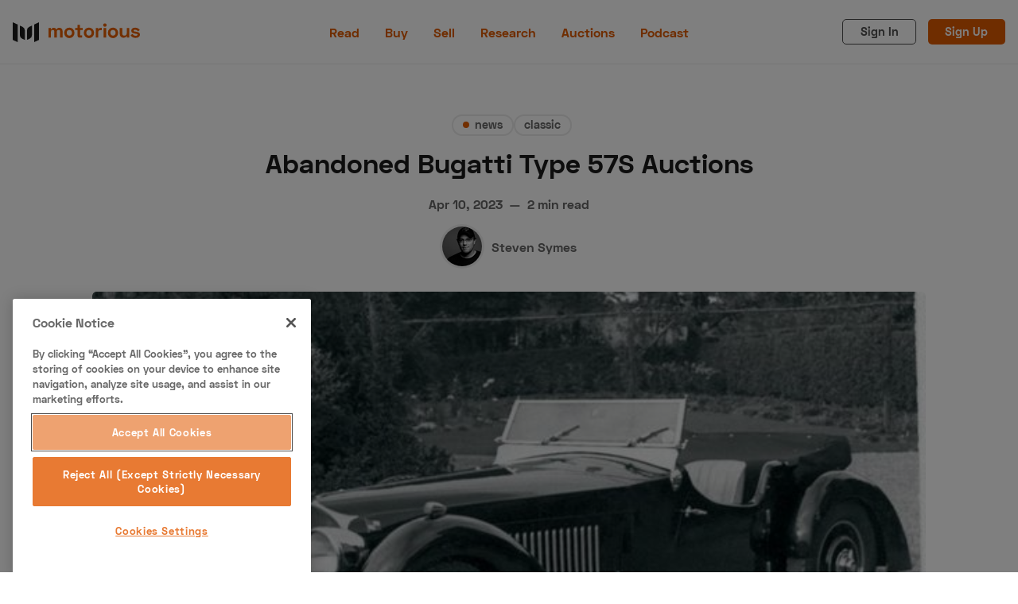

--- FILE ---
content_type: text/html; charset=utf-8
request_url: https://www.motorious.com/articles/news/abandoned-bugatti-type-57s/
body_size: 16836
content:
<!DOCTYPE html>
<html lang="en" data-grid-columns="3" data-color-scheme="light">
  <head>
    <meta charset="utf-8">
    <meta http-equiv="X-UA-Compatible" content="IE=edge">

    <title>Abandoned Bugatti Type 57S Auctions</title>

    <meta name="HandheldFriendly" content="True" />
    <meta name="viewport" content="width=device-width, initial-scale=1.0" />

    <link rel="stylesheet" type="text/css" href="https://www.motorious.com/assets/dist/app.min.css?v=0cfb88e066" />
    

    <!-- Swiftype Site Search metadata + FB Author Linking -->
      <meta property="article:author" content="https://www.facebook.com/" />
      <meta property="og:author" class="swiftype" name="author" data-type="string" content="Steven Symes" />
      <meta class="swiftype" name="published_at" data-type="date" content="Apr 10, 2023" />
      <meta class="swiftype" name="thumbnail" data-type="enum" content="https://www.motorious.com/content/images/2023/04/Abandoned-Bugatti-Type-57S-Auctions.jpg" />
      <meta class="swiftype" name="meta_description" data-type="text" content="This historic vehicle went for big money…" />



    <!--cssential--><style></style><!--/cssential-->

    <script>
  // Basic Config
  let CONFIG = {
    /* Replace it with your domain: ghost_host: 'https://yoursite.domain' */
    GHOST_URL: '', 
    
    /* Settings > Integrations > New Custom Integration. Copy Key. Replace GHOST_KEY below. */
    GHOST_KEY: '', 

    /* Search result limit */
    GHOST_SEARCH_LIMIT: 8,

    /* Default view of posts: list/grid. */
    DEFAULT_VIEW_TYPE: 'grid',

    /* Nr of columns for post cards. Possible values 2 or 3. */
    DEFAULT_GRID_COLUMNS: 2,

    /* Default Color Scheme. Values: preference(detects user setting), light, dark. */
    DEFAULT_COLOR_SCHEME: 'light',

    /* Enable lightbox for post images */
    ENABLE_IMAGE_LIGHTBOX: true,

    /* Enable Scroll Top Button */
    ENABLE_SCROLL_TO_TOP: true,

    /* Enable filter feature on homepage */
    ENABLE_FILTER: true,

    /* Enable hyphens */
    ENABLE_HYPHENS: false,

    /* Enable PWA - Progressive Web App */
    ENABLE_PWA: false,

    /* Enable Sticky Header */
    ENABLE_STICKY_HEADER: false,

    /* Replace 'biron-demo' with your disqus account shortname */
    DISQUS_SHORTNAME: 'biron-demo',

    /* To use Cove, replace the below id with your cove publication id*/
    COVE_ID: '9a56f94608ec8169ab6bb801d004f591',

    ENABLE_FUSE: true
  }
</script>

    <script>
  // Dark/Light Theme Handling
  let preferredTheme; 
  if (CONFIG.DEFAULT_COLOR_SCHEME === 'preference') {
    const preferredColorScheme = 
    ( window.matchMedia 
      && window.matchMedia('(prefers-color-scheme: dark)').matches
    ) 
    ? 'dark' 
    : 'light'
    preferredTheme = localStorage.getItem('USER_COLOR_SCHEME') || preferredColorScheme;
  } else {
    preferredTheme = localStorage.getItem('USER_COLOR_SCHEME') || CONFIG.DEFAULT_COLOR_SCHEME;
  }
  document.documentElement.setAttribute('data-color-scheme', preferredTheme);

  // Grid/List View Handling
  let preferredView = localStorage.getItem('USER_VIEW_TYPE') || CONFIG.DEFAULT_VIEW_TYPE;
  document.documentElement.setAttribute('data-view-type', preferredView);

  // Grid columns setting
  document.documentElement.setAttribute('data-grid-columns', CONFIG.DEFAULT_GRID_COLUMNS);

  // =========================
  // Set Hyphens property
  // =========================
  const root = document.documentElement;
  if (CONFIG.ENABLE_HYPHENS) {
    root.style.setProperty('--global-hyphens', 'auto')
  }

  // =========================
  // Set Hyphens property
  // =========================
  if (CONFIG.ENABLE_STICKY_HEADER) {
    //root.style.setProperty('--global-header-position', 'sticky');
    document.documentElement.setAttribute('data-header', 'sticky');
  }
  
  // Global values needed
  const GLOBAL = {
    CURRENT_PAGE: parseInt(''),
    NEXT_PAGE: parseInt(''),
    NEXT_PAGE_LINK: '',
    MAX_PAGES: parseInt(''), 
    LAST_PAGE: `` === `` ? true : false,
    POSTS_PER_PAGE: parseInt('12'),
    ADD_BOOKMARK_MSG: `Saved!`,
    REMOVE_BOOKMARK_MSG: `Removed!`,
    API: ''
  }
</script>
    <meta name="description" content="This historic vehicle went for big money…">
    <link rel="icon" href="https://www.motorious.com/content/images/2022/12/favicon.ico" type="image/x-icon">
    <link rel="canonical" href="https://www.motorious.com/articles/news/abandoned-bugatti-type-57s/">
    <meta name="referrer" content="no-referrer-when-downgrade">
    
    <meta property="og:site_name" content="Motorious">
    <meta property="og:type" content="article">
    <meta property="og:title" content="Abandoned Bugatti Type 57S Auctions">
    <meta property="og:description" content="This historic vehicle went for big money…">
    <meta property="og:url" content="https://www.motorious.com/articles/news/abandoned-bugatti-type-57s/">
    <meta property="og:image" content="https://www.motorious.com/content/images/size/w1200/2023/04/Abandoned-Bugatti-Type-57S-Auctions.jpg">
    <meta property="article:published_time" content="2023-04-10T15:00:13.000Z">
    <meta property="article:modified_time" content="2023-04-10T15:00:13.000Z">
    <meta property="article:tag" content="news">
    <meta property="article:tag" content="classic">
    <meta property="article:tag" content="Europe">
    <meta property="article:tag" content="newsletter">
    
    <meta property="article:publisher" content="https://www.facebook.com/motoriousdotcom/">
    <meta name="twitter:card" content="summary_large_image">
    <meta name="twitter:title" content="Abandoned Bugatti Type 57S Auctions">
    <meta name="twitter:description" content="This historic vehicle went for big money…">
    <meta name="twitter:url" content="https://www.motorious.com/articles/news/abandoned-bugatti-type-57s/">
    <meta name="twitter:image" content="https://www.motorious.com/content/images/size/w1200/2023/04/Abandoned-Bugatti-Type-57S-Auctions.jpg">
    <meta name="twitter:label1" content="Written by">
    <meta name="twitter:data1" content="Steven Symes">
    <meta name="twitter:label2" content="Filed under">
    <meta name="twitter:data2" content="news, classic, Europe, newsletter">
    <meta name="twitter:site" content="@motorious_com">
    <meta property="og:image:width" content="1200">
    <meta property="og:image:height" content="675">
    
    <script type="application/ld+json">
{
    "@context": "https://schema.org",
    "@type": "Article",
    "publisher": {
        "@type": "Organization",
        "name": "Motorious",
        "url": "https://www.motorious.com/",
        "logo": {
            "@type": "ImageObject",
            "url": "https://www.motorious.com/content/images/2020/02/m-logo-black-and-ornage-1.png"
        }
    },
    "author": {
        "@type": "Person",
        "name": "Steven Symes",
        "image": {
            "@type": "ImageObject",
            "url": "https://www.motorious.com/content/images/2020/02/_MG_9310_2.jpg",
            "width": 750,
            "height": 750
        },
        "url": "https://www.motorious.com/author/steven/",
        "sameAs": []
    },
    "headline": "Abandoned Bugatti Type 57S Auctions",
    "url": "https://www.motorious.com/articles/news/abandoned-bugatti-type-57s/",
    "datePublished": "2023-04-10T15:00:13.000Z",
    "dateModified": "2023-04-10T15:00:13.000Z",
    "image": {
        "@type": "ImageObject",
        "url": "https://www.motorious.com/content/images/size/w1200/2023/04/Abandoned-Bugatti-Type-57S-Auctions.jpg",
        "width": 1200,
        "height": 675
    },
    "keywords": "news, classic, Europe, newsletter",
    "description": "This historic vehicle went for big money…",
    "mainEntityOfPage": "https://www.motorious.com/articles/news/abandoned-bugatti-type-57s/"
}
    </script>

    <meta name="generator" content="Ghost 6.13">
    <link rel="alternate" type="application/rss+xml" title="Motorious" href="https://www.motorious.com/rss/">
    <script defer src="https://cdn.jsdelivr.net/ghost/portal@~2.56/umd/portal.min.js" data-i18n="true" data-ghost="https://www.motorious.com/" data-key="b234dd07aed1b4ea4182bd25e1" data-api="https://motorious.ghost.io/ghost/api/content/" data-locale="en" crossorigin="anonymous"></script><style id="gh-members-styles">.gh-post-upgrade-cta-content,
.gh-post-upgrade-cta {
    display: flex;
    flex-direction: column;
    align-items: center;
    font-family: -apple-system, BlinkMacSystemFont, 'Segoe UI', Roboto, Oxygen, Ubuntu, Cantarell, 'Open Sans', 'Helvetica Neue', sans-serif;
    text-align: center;
    width: 100%;
    color: #ffffff;
    font-size: 16px;
}

.gh-post-upgrade-cta-content {
    border-radius: 8px;
    padding: 40px 4vw;
}

.gh-post-upgrade-cta h2 {
    color: #ffffff;
    font-size: 28px;
    letter-spacing: -0.2px;
    margin: 0;
    padding: 0;
}

.gh-post-upgrade-cta p {
    margin: 20px 0 0;
    padding: 0;
}

.gh-post-upgrade-cta small {
    font-size: 16px;
    letter-spacing: -0.2px;
}

.gh-post-upgrade-cta a {
    color: #ffffff;
    cursor: pointer;
    font-weight: 500;
    box-shadow: none;
    text-decoration: underline;
}

.gh-post-upgrade-cta a:hover {
    color: #ffffff;
    opacity: 0.8;
    box-shadow: none;
    text-decoration: underline;
}

.gh-post-upgrade-cta a.gh-btn {
    display: block;
    background: #ffffff;
    text-decoration: none;
    margin: 28px 0 0;
    padding: 8px 18px;
    border-radius: 4px;
    font-size: 16px;
    font-weight: 600;
}

.gh-post-upgrade-cta a.gh-btn:hover {
    opacity: 0.92;
}</style>
    <script defer src="https://cdn.jsdelivr.net/ghost/sodo-search@~1.8/umd/sodo-search.min.js" data-key="b234dd07aed1b4ea4182bd25e1" data-styles="https://cdn.jsdelivr.net/ghost/sodo-search@~1.8/umd/main.css" data-sodo-search="https://motorious.ghost.io/" data-locale="en" crossorigin="anonymous"></script>
    
    <link href="https://www.motorious.com/webmentions/receive/" rel="webmention">
    <script defer src="/public/cards.min.js?v=0cfb88e066"></script>
    <link rel="stylesheet" type="text/css" href="/public/cards.min.css?v=0cfb88e066">
    <script defer src="/public/member-attribution.min.js?v=0cfb88e066"></script>
    <script defer src="/public/ghost-stats.min.js?v=0cfb88e066" data-stringify-payload="false" data-datasource="analytics_events" data-storage="localStorage" data-host="https://www.motorious.com/.ghost/analytics/api/v1/page_hit"  tb_site_uuid="62cf4eaa-3504-4d7c-bf19-95873eb32115" tb_post_uuid="26781ffa-b2c1-4d05-9895-2647542a50b5" tb_post_type="post" tb_member_uuid="undefined" tb_member_status="undefined"></script><style>:root {--ghost-accent-color: #15171A;}</style>
    <!-- CookiePro Cookies Consent Notice start for www.motorious.com -->
<script type="text/javascript" src="https://cookie-cdn.cookiepro.com/consent/019012e1-174b-7b27-acfa-ae2c603b7f8f/OtAutoBlock.js" ></script>
<script src="https://cookie-cdn.cookiepro.com/scripttemplates/otSDKStub.js"  type="text/javascript" charset="UTF-8" data-domain-script="019012e1-174b-7b27-acfa-ae2c603b7f8f" ></script>
<script type="text/javascript">
function OptanonWrapper() { }
</script>
<!-- CookiePro Cookies Consent Notice end for www.motorious.com -->

<!-- Old key GTM-5BWLBW8 -->
<!-- Google Tag Manager -->
<script>(function(w,d,s,l,i){w[l]=w[l]||[];w[l].push({'gtm.start':
new Date().getTime(),event:'gtm.js'});var f=d.getElementsByTagName(s)[0],
j=d.createElement(s),dl=l!='dataLayer'?'&l='+l:'';j.async=true;j.src=
'https://www.googletagmanager.com/gtm.js?id='+i+dl;f.parentNode.insertBefore(j,f);
})(window,document,'script','dataLayer','GTM-N8J7KGN');</script>
<!-- End Google Tag Manager -->

<script async src="//www.ezojs.com/ezoic/sa.min.js"></script> <script> window.ezstandalone = window.ezstandalone || {}; ezstandalone.cmd = ezstandalone.cmd || []; </script>

<!-- Additional Schema.org Script -->
<script type="application/ld+json">
  {
  "@context": "http://schema.org",
  "@type": "Organization",
  "name": "Motorious",
  "alternateName": "MTRS",
  "url": "https://www.motorious.com/",
  "sameAs": [
  "https://www.wikidata.org/wiki/Q85538129",
  "https://en.wikipedia.org/wiki/Motorious",
  "https://www.instagram.com/motorious_com/",
  "https://www.facebook.com/motoriousdotcom/",
  "https://www.pinterest.com/Motoriousdotcom",
  "https://twitter.com/motorious_com",
  "https://www.youtube.com/c/motorious"
  ]
  }
  }
</script>
<!-- End Schema.org Script -->

<!-- <script src="//integrator.swipetospin.com" defer="defer"></script> -->

<meta property="fb:pages" content="257349577681419" />

<!-- <script data-ad-client="ca-pub-1161552778233091" async src="https://pagead2.googlesyndication.com/pagead/js/adsbygoogle.js"></script>
This is the old adsense code
-->
<!-- <script async src="https://cdn.fuseplatform.net/publift/tags/2/2045/fuse.js"></script>
-->

<meta name="p:domain_verify" content="ebaa5736f26d17b3af70f7d5c4ec22ce"/>

<meta name="robots" content="max-image-preview:large">

<!-- Outbrain Widget 
<script type="text/javascript" async="async" src="//widgets.outbrain.com/outbrain.js"></script>
-->

<script async src="https://cdn.ampproject.org/amp-story-player-v0.js"></script>
<link href="https://cdn.ampproject.org/amp-story-player-v0.css" rel="stylesheet" type="text/css">


<script>
    const featuredDealer = 
        {
            "dealer_id": "articles/features-3/motorious-featured-auction-the-branson-auction/",
            "motorious_inventory": "https://www.bransonauction.com/vehicles?utm_source=motorious&utm_medium=featured_dealer",
            "dealer_website": "https://www.bransonauction.com/"
        }
</script>

<meta property="fb:app_id" content="1597791240386881" />
<meta property="fb:admins" content="100025440976619"/>

<script src="//rum-static.pingdom.net/pa-5cc2fa70e9894000160000a5.js" async></script>
  </head>
  <body class="post-template tag-news tag-classic tag-europe tag-newsletter">
      <header class="header">
  <div class="container">
    <div class="row">
      <div class="col-xs col-lg-4 header__left flex items-center">
        <a class="header__brand" href="https://www.motorious.com">
          <svg xmlns="http://www.w3.org/2000/svg" viewBox="0 0 338.23 53"><g fill="#1a1a1a"><path d="m13 53-13-6v-47l13 6z"/><path d="m57 53 13-6v-47l-13 6z"/><path d="m32 47-7.19-3.32a10 10 0 0 1 -5.81-9.08v-25.6l7.19 3.32a10 10 0 0 1 5.81 9.08zm6 0 7.19-3.32a10 10 0 0 0 5.81-9.08v-25.6l-7.19 3.32a10 10 0 0 0 -5.81 9.08z"/></g><path d="m101.57 15.15v3.85h.73a6.87 6.87 0 0 1 6.81-4.26 7.12 7.12 0 0 1 6.89 4.37h.73c1.14-2.4 3.23-4.37 7.33-4.37 4.74 0 8.53 3.59 8.53 8.94v17.32h-6.59v-16.8c0-2.39-1.72-3.74-4.21-3.74-2.71 0-4.68 1.56-4.68 4.78v15.76h-6.56v-16.8c0-2.39-1.71-3.74-4.21-3.74-2.7 0-4.68 1.56-4.68 4.78v15.76h-6.54v-25.85zm48.88-.72a13.14 13.14 0 0 1 13.55 13.62 13.52 13.52 0 1 1 -27 0 13.14 13.14 0 0 1 13.45-13.62zm0 21.21c4.16 0 7-3 7-7.59s-2.81-7.59-7-7.59-7 3-7 7.59 2.84 7.59 7 7.59zm21.89-20.49v-8h6.55v8h7.11v5.73h-7.07v12.79c0 1 .52 1.56 1.46 1.56h4.16v5.77h-7.07a4.89 4.89 0 0 1 -5.1-5v-15.12h-6.55v-5.73zm30.21-.72a13.14 13.14 0 0 1 13.52 13.62 13.52 13.52 0 1 1 -27 0 13.14 13.14 0 0 1 13.48-13.62zm0 21.21c4.16 0 7-3 7-7.59s-2.81-7.59-7-7.59-7 3-7 7.59 2.84 7.59 7 7.59zm24.65-16.74h.62c1-2.86 3.18-3.85 6.45-3.85h2.6v6h-3.87c-3.32 0-5.72 1.77-5.72 5.41v14.54h-6.55v-25.85h6.45zm17.8-15.71a4.42 4.42 0 0 1 4.63 4.48 4.63 4.63 0 0 1 -9.25 0 4.41 4.41 0 0 1 4.62-4.48zm3.27 37.81h-6.55v-25.85h6.55zm18.2-26.57a13.14 13.14 0 0 1 13.53 13.62 13.52 13.52 0 1 1 -27 0 13.14 13.14 0 0 1 13.47-13.62zm0 21.21c4.16 0 7-3 7-7.59s-2.81-7.59-7-7.59-7 3-7 7.59 2.84 7.59 7 7.59zm36.82 5.36v-4.21h-.73c-1 2.39-3.43 4.57-8.17 4.57-5.72 0-10-4.1-10-10.81v-15.4h6.55v14.77c0 3.59 2.08 5.72 5.82 5.72 4.22 0 6.45-2.6 6.45-7.17v-13.32h6.55v25.85zm22.1-26.57c5.3 0 9 2.34 12.53 6l-4.73 3.74c-2-2.34-4.58-4.31-8-4.31-2.34 0-3.7 1-3.7 2.54 0 1.87 1.93 2.19 4.63 2.55l.78.11c8.27 1.09 11.34 3.17 11.34 7.9 0 5-4.73 8.74-11.6 8.74a15.19 15.19 0 0 1 -13.47-7.28l5.26-3.28a9.12 9.12 0 0 0 8.37 5c2.55 0 5-1.09 5-3.12s-2.65-2.13-5.46-2.49l-.78-.11c-7.23-1-10.5-3.22-10.5-8s4.34-7.99 10.33-7.99z" fill="#e55e00"/></svg>        </a>
      </div>

      <div class="col-lg-4 header__center center-xs middle-xs flex-1">
          <ul class="nav primary">
      <li class="nav-read nav-current-parent"><a href="https://www.motorious.com/articles/">Read</a></li>
      <li class="nav-buy"><a href="https://buy.motorious.com/vehicles">Buy</a></li>
      <li class="nav-sell"><a href="https://buy.motorious.com/consignment">Sell</a></li>
      <li class="nav-research"><a href="https://www.motorious.com/tag/research/">Research</a></li>
      <li class="nav-auctions"><a href="https://buy.motorious.com/upcomingauctions">Auctions</a></li>
      <li class="nav-podcast"><a href="https://www.spreaker.com/show/motorious-podcast_1">Podcast</a></li>
  </ul>
    

      </div>

      <div class="col-xs col-lg-4 header__right items-center content-end">
        <a class="signin-link" href="#/portal/signin">Sign In</a>
        <a class="signup-link header-cta" href="#/portal/signup">Sign Up</a>
        
        <button class="header__user flex-cc m-l-sm js-member-btn non-member"
          title=" Menu"
          aria-label=" Menu">
          <i class="icon icon-user icon--sm">
  <svg class="icon__svg">
    <use xlink:href="https://www.motorious.com/assets/icons/feather-sprite.svg?v=0cfb88e066#user"></use>
  </svg>
</i>        </button>
        <div class="user-menu js-user-menu">
  <a class="signup-link" href="#/portal/signup" tabindex="0" title=" Sign up" aria-label=" Sign up">
    <i class="icon icon-arrow-up-right icon--xs">
  <svg class="icon__svg">
    <use xlink:href="https://www.motorious.com/assets/icons/feather-sprite.svg?v=0cfb88e066#arrow-up-right"></use>
  </svg>
</i>Sign up
  </a>
  <a class="signin-link" href="#/portal/signin" tabindex="0" title=" Sign in" aria-label=" Sign in">
    <i class="icon icon-log-in icon--xs">
  <svg class="icon__svg">
    <use xlink:href="https://www.motorious.com/assets/icons/feather-sprite.svg?v=0cfb88e066#log-in"></use>
  </svg>
</i>Sign in
  </a>
</div>
        <button class="header__menu--toggle flex-cc js-menu-toggle" tabindex="0" type="button" title=" Menu"
          aria-label=" Menu">
          <i class="icon icon-menu icon--sm">
  <svg class="icon__svg">
    <use xlink:href="https://www.motorious.com/assets/icons/feather-sprite.svg?v=0cfb88e066#menu"></use>
  </svg>
</i>          <i class="icon icon-x icon--sm">
  <svg class="icon__svg">
    <use xlink:href="https://www.motorious.com/assets/icons/feather-sprite.svg?v=0cfb88e066#x"></use>
  </svg>
</i>        </button>
      </div>
    </div>
  </div>
</header>
      <nav class="menu js-menu">
    <ul class="nav primary">
      <li class="nav-read nav-current-parent"><a href="https://www.motorious.com/articles/">Read</a></li>
      <li class="nav-buy"><a href="https://buy.motorious.com/vehicles">Buy</a></li>
      <li class="nav-sell"><a href="https://buy.motorious.com/consignment">Sell</a></li>
      <li class="nav-research"><a href="https://www.motorious.com/tag/research/">Research</a></li>
      <li class="nav-auctions"><a href="https://buy.motorious.com/upcomingauctions">Auctions</a></li>
      <li class="nav-podcast"><a href="https://www.spreaker.com/show/motorious-podcast_1">Podcast</a></li>
  </ul>
    


      <ul class="nav secondary">
      <li class="nav-about-us"><a href="https://www.motorious.com/about-us/">About Us</a></li>
      <li class="nav-become-a-dealer"><a href="https://speeddigital.com/dealeraccelerate/">Become a Dealer</a></li>
      <li class="nav-speed-digital"><a href="https://speeddigital.com/">Speed Digital</a></li>
      <li class="nav-hagerty-classic-car-insurance"><a href="https://www.hagerty.com/insurance/classic-car-insurance">Hagerty Classic Car Insurance</a></li>
      <li class="nav-terms"><a href="https://www.motorious.com/terms/">Terms</a></li>
      <li class="nav-privacy"><a href="https://www.motorious.com/privacy-policy/">Privacy</a></li>
      <li class="nav-cookies"><a href="https://www.motorious.com/cookies/">Cookies</a></li>
      <li class="nav-advertise"><a href="mailto:Randy@speeddigital.com?subject=Advertising%20Request">Advertise</a></li>
  </ul>
    

  
  <span class="flex-1"></span>

  <a href="/bookmarks/" class="btn-toggle btn-bookmarks" tabindex="0"
      title="Bookmarks" aria-label="Bookmarks">
    <span class="btn-toggle-icons">
      <i class="icon icon-bookmark icon--xs">
  <svg class="icon__svg">
    <use xlink:href="https://www.motorious.com/assets/icons/feather-sprite.svg?v=0cfb88e066#bookmark"></use>
  </svg>
</i>    </span>
    <span>Bookmarks</span>
  </a>
</nav>
    <main class="main">
      
  <div class="js-post-container" data-id="642c93bf3d6d03003d293701" data-comment-id="642c93bf3d6d03003d293701" data-title="Abandoned Bugatti Type 57S Auctions" data-url="/articles/news/abandoned-bugatti-type-57s/">
    <div class="container wrapper wrapper-1080">
      <div class="mtrs-ad-horizontal ad-header article m-b-lg">
  <div id="ezoic-pub-ad-placeholder-101"></div>
  <script>
    ezstandalone.cmd.push(function() {
      ezstandalone.showAds(101);
    });
  </script>
</div>
      <div class="hero">
  <div class="hero__content flex flex-col flex-cc m-b-lg">
    <div class="tag-list flex flex-wrap m-b">
        <a class="tag-news tag-list__item m-l-sm has-accent flex flex-cc"
          href="/tag/news/" title="news" aria-label="news">
            <span class="tag-list__item--accent" style="background-color: #E55E00"></span>
            news
        </a>
        <a class="tag-classic tag-list__item"
          href="/tag/classic/" title="classic" aria-label="classic">
            classic
        </a>
    </div>

    <h1 class="hero__title text-center">Abandoned Bugatti Type 57S Auctions</h1>

    <div class="flex flex-cc text-acc-3 fw-600 m-b">
      <span>Apr 10, 2023</span>
      <span class="m-l-sm m-r-sm">&mdash;</span>
      <span>2 min read</span>
    </div>

    <div class="hero__authors flex flex-row flex-cc">
        <a href="/author/steven/" class="author-post__item has-img  nr-1" 
          title="Steven Symes" aria-label="Steven Symes">
            <img 
              class="lazyload author-post__img" 
              data-sizes="auto"
              data-src="/content/images/size/w100/2020/02/_MG_9310_2.jpg" 
              src="/content/images/size/w30/2020/02/_MG_9310_2.jpg"
              alt="Steven Symes" 
            />
        </a>

      <div class="hero__author-names m-l-sm">
        <a href="/author/steven/">Steven Symes</a>
      </div>
    </div>

  </div>

  <div class="hero__media m-b-lg wide">
    <figure class="hero__figure">
      <img class="hero__img"
          srcset="/content/images/size/w300/2023/04/Abandoned-Bugatti-Type-57S-Auctions.jpg 400w,
                  /content/images/size/w600/2023/04/Abandoned-Bugatti-Type-57S-Auctions.jpg 700w,
                  /content/images/size/w1000/2023/04/Abandoned-Bugatti-Type-57S-Auctions.jpg 1200w"
          sizes="(max-width: 1000px) 400px, 700px"
          src="/content/images/size/w30/2023/04/Abandoned-Bugatti-Type-57S-Auctions.jpg"
        alt="Abandoned Bugatti Type 57S Auctions"/>
      <figcaption></figcaption>
    </figure>
  </div>
</div>
      <div class="row">
        <div class="col-xs-12 col-lg-8">
          <article class="post tag-news tag-classic tag-europe tag-newsletter content-wrap post-access-public post-with-sidebar">
              <div class="social-share">
  <a class="social-share__item twitter js-share" tabindex="0" target="_blank" rel="noopener noreferrer"
      href="https://twitter.com/share?text=Abandoned%20Bugatti%20Type%2057S%20Auctions&amp;url=https://www.motorious.com/articles/news/abandoned-bugatti-type-57s/"
      title="Share on Twitter" aria-label="Share on Twitter">
    <i class="icon icon-twitter icon--sm">
  <svg class="icon__svg">
    <use xlink:href="https://www.motorious.com/assets/icons/feather-sprite.svg?v=0cfb88e066#twitter"></use>
  </svg>
</i>  </a>
  <a class="social-share__item facebook js-share" tabindex="0" target="_blank" rel="noopener noreferrer"
      href="https://www.facebook.com/sharer.php?u=https://www.motorious.com/articles/news/abandoned-bugatti-type-57s/"
      title="Share on Facebook" aria-label="Share on Facebook">
    <i class="icon icon-facebook icon--sm">
  <svg class="icon__svg">
    <use xlink:href="https://www.motorious.com/assets/icons/feather-sprite.svg?v=0cfb88e066#facebook"></use>
  </svg>
</i>  </a>
  <a class="social-share__item pinterest js-share" tabindex="0" target="_blank" rel="noopener noreferrer"
      href="http://pinterest.com/pin/create/link/?url=https://www.motorious.com/articles/news/abandoned-bugatti-type-57s/&title=Abandoned%20Bugatti%20Type%2057S%20Auctions&summary=Abandoned%20Bugatti%20Type%2057S%20Auctions"
      title="Share on Linkedin" aria-label="Share on Linkedin">
    <svg xmlns="http://www.w3.org/2000/svg" class="icon icon-tabler icon-tabler-brand-pinterest" width="24" height="24" viewBox="0 0 24 24" stroke-width="2" stroke="currentColor" fill="none" stroke-linecap="round" stroke-linejoin="round">
   <path stroke="none" d="M0 0h24v24H0z" fill="none"></path>
   <line x1="8" y1="20" x2="12" y2="11"></line>
   <path d="M10.7 14c.437 1.263 1.43 2 2.55 2c2.071 0 3.75 -1.554 3.75 -4a5 5 0 1 0 -9.7 1.7"></path>
   <circle cx="12" cy="12" r="9"></circle>
</svg>  </a>
  <a class="social-share__item mail" tabindex="0"
      href="mailto:?subject=Abandoned%20Bugatti%20Type%2057S%20Auctions&body=https://www.motorious.com/articles/news/abandoned-bugatti-type-57s/&nbsp;Abandoned%20Bugatti%20Type%2057S%20Auctions"
      title="Share by email" aria-label="Share by email">
    <i class="icon icon-mail icon--sm">
  <svg class="icon__svg">
    <use xlink:href="https://www.motorious.com/assets/icons/feather-sprite.svg?v=0cfb88e066#mail"></use>
  </svg>
</i>  </a>
  <button class="copy-link js-copy-link" tabindex="0" data-url="https://www.motorious.com/articles/news/abandoned-bugatti-type-57s/"
      title="Copy to clipboard" data-label="Copied!" aria-label="Copy to clipboard"
      onclick="copyToClipboard(this, this.getAttribute('data-url'))">
    <i class="icon icon-copy icon--sm">
  <svg class="icon__svg">
    <use xlink:href="https://www.motorious.com/assets/icons/feather-sprite.svg?v=0cfb88e066#copy"></use>
  </svg>
</i>  </button>
  <button class="handle-bookmark js-handle-bookmark" tabindex="0" data-bookmarked=""
      data-id="642c93bf3d6d03003d293701" data-url="https://www.motorious.com/articles/news/abandoned-bugatti-type-57s/" data-title="Abandoned Bugatti Type 57S Auctions"
      title="Bookmark" data-label="" aria-label="Bookmark"
      onclick="handleBookmark(this)">
    <i class="icon icon-bookmark icon--sm">
  <svg class="icon__svg">
    <use xlink:href="https://www.motorious.com/assets/icons/feather-sprite.svg?v=0cfb88e066#bookmark"></use>
  </svg>
</i>  </button>
</div>

            <div class="content">
                <h2 id="this-historic-vehicle-went-for-big-money%E2%80%A6">This historic vehicle went for big money…</h2><hr><p>It’s not every day a 1937 Bugatti Type 57S that’s been kept off the road for half a century after being <a href="https://www.motorious.com/articles/news/1966-mercury-montclair-abandoned-in-a-barn-for-26-years/">abandoned</a> crosses the auction block. Just such an occasion came to pass at Bonham’s Legends of the Road Sale, where it was offered at no reserve.</p><p><strong>See what another 1937 Bugatti Type 57S auctioned for recently <a href="https://www.motorious.com/articles/news/1937-bugatti-type-57s/">here</a>.</strong></p><p>When the dust settled, the top bid of £3,000,000 won out, although that was short of the £5,000,000 to 7,000,000 estimate. Still, it’s a lot of cash to put up for a vehicle, but this one has such historical significance one can understand why it attracted such intense interest. Plus, many agree the 57S is perhaps the most sought-after pre-war car in existence.</p><figure class="kg-card kg-image-card"><img src="https://www.motorious.com/content/images/2023/04/Abandoned-Bugatti-Type-57S-Auctions--3.jpg" class="kg-image" alt loading="lazy" width="1920" height="1080" srcset="https://www.motorious.com/content/images/size/w600/2023/04/Abandoned-Bugatti-Type-57S-Auctions--3.jpg 600w, https://www.motorious.com/content/images/size/w1000/2023/04/Abandoned-Bugatti-Type-57S-Auctions--3.jpg 1000w, https://www.motorious.com/content/images/size/w1600/2023/04/Abandoned-Bugatti-Type-57S-Auctions--3.jpg 1600w, https://www.motorious.com/content/images/2023/04/Abandoned-Bugatti-Type-57S-Auctions--3.jpg 1920w" sizes="(min-width: 720px) 720px"></figure><p>This particular <a href="https://www.motorious.com/articles/news/bugatti-restoring-veyrons/">Bugatti</a> was originally owned by Robert Ropner in London with a custom-built four-seater sports Grand Routier body created by Corsica. It also came with the hard-hitting 3.3-liter engine which made the 57S the fastest road car in the world when it came out.</p><p>It’s no coincidence the second owner was Rodney Clarke, the founder of the British Connaught Grand Prix racing team after WWII. After all, the 57S was a popular grand prix racer. What’s more, this particular car is one of only three that has a special lightweight chassis perfect for motorsports. That same chassis was used on the 57G, the factory racing version of the 57S.</p><figure class="kg-card kg-image-card"><img src="https://www.motorious.com/content/images/2023/04/Abandoned-Bugatti-Type-57S-Auctions-2.jpg" class="kg-image" alt loading="lazy" width="1920" height="1080" srcset="https://www.motorious.com/content/images/size/w600/2023/04/Abandoned-Bugatti-Type-57S-Auctions-2.jpg 600w, https://www.motorious.com/content/images/size/w1000/2023/04/Abandoned-Bugatti-Type-57S-Auctions-2.jpg 1000w, https://www.motorious.com/content/images/size/w1600/2023/04/Abandoned-Bugatti-Type-57S-Auctions-2.jpg 1600w, https://www.motorious.com/content/images/2023/04/Abandoned-Bugatti-Type-57S-Auctions-2.jpg 1920w" sizes="(min-width: 720px) 720px"></figure><p>Eventually, this pre-war masterpiece ended up in the hands of Bill Turnbull, an engineer and Bugatti enthusiast. Recognizing what he had, the man reached out to all the previous owners as he began a painstaking full restoration. All the mechanical work was done and a good portion of the cosmetic restoration was finished when Turnbull died. However, some pieces still needed to be put back on the car. Even in that state, people clamored for a chance to own it.</p><p>We’re sure this isn’t the last the public sees of this 1937 Bugatti Type 57S nicknamed Dulcie.</p><p>Images via Bonhams</p><figure class="kg-card kg-embed-card"><iframe width="200" height="113" src="https://www.youtube.com/embed/dyLqMyxYqB0?feature=oembed" frameborder="0" allow="accelerometer; autoplay; clipboard-write; encrypted-media; gyroscope; picture-in-picture; web-share" allowfullscreen title="The Elvis Jet Underwhelms At Auction, Another Crashed Corvette, And Dodge&#39;s Creepy Leprechauns"></iframe></figure>

                <script>
                  (function() {
                    const adIds = [109, 110, 111, 112, 113];
                    const allParagraphs = document.querySelectorAll('.content-wrap .content p');
                    const idsToLoad = [];

                    allParagraphs.forEach((paragraph) => {
                      const adId = adIds.shift();
                      const adElem = document.createElement('div');
                      adElem.classList.add('flex', 'flex-cc', 'p-sm');
                      adElem.innerHTML = `<div id="ezoic-pub-ad-placeholder-${adId}" style="width: 100%;"></div>`;
                      paragraph.after(adElem);
                      idsToLoad.push(adId);
                    });

                    // Make sure the ads are loaded after the content
                    setTimeout(() => {
                      ezstandalone.cmd.push(function() {
                        ezstandalone.showAds(...idsToLoad);
                      });
                    }, 0);
                  })();
                </script>
            </div>
          </article>

            <div class="content-wrap">
              


            </div>
        </div>
          <div class="col-xs-12 col-lg-4">
            <aside class="sidebar">
      <div class="sidebar__section ">
        <div class="sidebar__title m-b border-bottom-1">Featured posts</div>
          <article class="sidebar-story flex-col">
            <h6 class="sidebar-story__title m-b-sm">
              <a href="/articles/handpicked/corvette-dream-giveaway-unites/">Corvette Dream Giveaway Unites 1967 Big-Block Classic With 2026 Stingray Z51</a>
            </h6>
              <div class="sidebar-story__info text-acc-3 text-sm">
                <a class="sidebar-story__author" href="/author/johnny-puckett/"
                  title="Johnny Puckett" aria-label="Johnny Puckett">
                  <span class="fw-600">Johnny Puckett</span>
                </a>
                <span class="m-l-xs m-r-xs separator-dot">&bull;</span>
                <time datetime="2026-01-22" class="sidebar-story__date">
                  22 Jan 2026
                </time>
              </div>
          </article>
          <article class="sidebar-story flex-col">
            <h6 class="sidebar-story__title m-b-sm">
              <a href="/articles/handpicked/porsche-dream-giveaway-returns-2/">Porsche Dream Giveaway Returns Featuring 2024 Cayman GT4 RS Grand Prize</a>
            </h6>
              <div class="sidebar-story__info text-acc-3 text-sm">
                <a class="sidebar-story__author" href="/author/johnny-puckett/"
                  title="Johnny Puckett" aria-label="Johnny Puckett">
                  <span class="fw-600">Johnny Puckett</span>
                </a>
                <span class="m-l-xs m-r-xs separator-dot">&bull;</span>
                <time datetime="2026-01-22" class="sidebar-story__date">
                  22 Jan 2026
                </time>
              </div>
          </article>
          <article class="sidebar-story flex-col">
            <h6 class="sidebar-story__title m-b-sm">
              <a href="/articles/handpicked/porsche-dream-giveaway-returns/">Porsche Dream Giveaway Returns With 2024 Cayman GT4 RS as Grand Prize</a>
            </h6>
              <div class="sidebar-story__info text-acc-3 text-sm">
                <a class="sidebar-story__author" href="/author/johnny-puckett/"
                  title="Johnny Puckett" aria-label="Johnny Puckett">
                  <span class="fw-600">Johnny Puckett</span>
                </a>
                <span class="m-l-xs m-r-xs separator-dot">&bull;</span>
                <time datetime="2026-01-22" class="sidebar-story__date">
                  22 Jan 2026
                </time>
              </div>
          </article>
      </div>

  <div class="sidebar__section">
    <div class="sidebar__title m-b border-bottom-1">Explore topics</div>
    <div class="tag-list flex flex-wrap">
      <a class="tag-american tag-list__item m-b-sm m-r-sm"
        href="/tag/american/" title="American" aria-label="American">
        American
      </a>
      <a class="tag-news tag-list__item m-b-sm m-r-sm has-accent flex flex-cc"
        href="/tag/news/" title="news" aria-label="news">
        <span class="tag-list__item--accent" style="background-color: #E55E00"></span>
        news
      </a>
      <a class="tag-newsletter tag-list__item m-b-sm m-r-sm"
        href="/tag/newsletter/" title="newsletter" aria-label="newsletter">
        newsletter
      </a>
      <a class="tag-handpicked tag-list__item m-b-sm m-r-sm has-accent flex flex-cc"
        href="/tag/handpicked/" title="handpicked" aria-label="handpicked">
        <span class="tag-list__item--accent" style="background-color: #49ba91"></span>
        handpicked
      </a>
      <a class="tag-muscle tag-list__item m-b-sm m-r-sm"
        href="/tag/muscle/" title="muscle" aria-label="muscle">
        muscle
      </a>
      <a class="tag-sports tag-list__item m-b-sm m-r-sm"
        href="/tag/sports/" title="sports" aria-label="sports">
        sports
      </a>
      <a class="tag-highlights tag-list__item m-b-sm m-r-sm"
        href="/tag/highlights/" title="highlights" aria-label="highlights">
        highlights
      </a>
      <a class="tag-poweredbyspeeddigital tag-list__item m-b-sm m-r-sm"
        href="/tag/poweredbyspeeddigital/" title="client" aria-label="client">
        client
      </a>
      <a class="tag-classic tag-list__item m-b-sm m-r-sm"
        href="/tag/classic/" title="classic" aria-label="classic">
        classic
      </a>
      <a class="tag-modern-classic tag-list__item m-b-sm m-r-sm"
        href="/tag/modern-classic/" title="modern classic" aria-label="modern classic">
        modern classic
      </a>
      <a class="tag-europe tag-list__item m-b-sm m-r-sm"
        href="/tag/europe/" title="Europe" aria-label="Europe">
        Europe
      </a>
      <a class="tag-features-3 tag-list__item m-b-sm m-r-sm"
        href="/tag/features-3/" title="features" aria-label="features">
        features
      </a>
      <a class="tag-trucks tag-list__item m-b-sm m-r-sm"
        href="/tag/trucks/" title="trucks" aria-label="trucks">
        trucks
      </a>
      <a class="tag-60s tag-list__item m-b-sm m-r-sm"
        href="/tag/60s/" title="60s" aria-label="60s">
        60s
      </a>
      <a class="tag-luxury tag-list__item m-b-sm m-r-sm"
        href="/tag/luxury/" title="luxury" aria-label="luxury">
        luxury
      </a>
      <a class="tag-german tag-list__item m-b-sm m-r-sm"
        href="/tag/german/" title="German" aria-label="German">
        German
      </a>
      <a class="tag-celebrity tag-list__item m-b-sm m-r-sm"
        href="/tag/celebrity/" title="celebrity" aria-label="celebrity">
        celebrity
      </a>
      <a class="tag-70s tag-list__item m-b-sm m-r-sm"
        href="/tag/70s/" title="70s" aria-label="70s">
        70s
      </a>
      <a class="tag-win tag-list__item m-b-sm m-r-sm"
        href="/tag/win/" title="win" aria-label="win">
        win
      </a>
    </div>
  </div>

  <div class="sidebar__section sidebar__cta flex flex-col">
    <h4 class="section__title color-white text-center text-xl m-b">Looking for a vehicle?</h3>
      <p class="section__cta-descr color-light text-center m-b">We’ve got your covered, check out our listings for
        sale.</p>
      <a class="btn btn--light self-align-center" href="https://buy.motorious.com/vehicles">
        Browse Vehicles
      </a>
  </div>

      <div class="sidebar__section">
        <div class="sidebar__title m-b border-bottom-1">Latest posts</div>

          <article class="sidebar-story flex-col">
            <h6 class="sidebar-story__title m-b-sm">
              <a href="/articles/news/rental-corvette-leads-police-chase/">Rental Corvette Leads Police On Wild Chase</a>
            </h6>
              <div class="sidebar-story__info text-acc-3 text-sm">
                <a class="sidebar-story__author" href="/author/elizabeth/"
                  title="Elizabeth Puckett" aria-label="Elizabeth Puckett">
                  <span class="fw-600">Elizabeth Puckett</span>
                </a>
                <span class="m-l-xs m-r-xs separator-dot">&bull;</span>
                <time datetime="2026-01-22" class="sidebar-story__date">
                  22 Jan 2026
                </time>
              </div>
          </article>
          <article class="sidebar-story flex-col">
            <h6 class="sidebar-story__title m-b-sm">
              <a href="/articles/news/check-out-the-incredible-repair-done-on-a-mouse-cheese-1970-dodge-charger/">Check Out The Incredible Repair Done On A Mouse Cheese 1970 Dodge Charger</a>
            </h6>
              <div class="sidebar-story__info text-acc-3 text-sm">
                <a class="sidebar-story__author" href="/author/johnny-puckett/"
                  title="Johnny Puckett" aria-label="Johnny Puckett">
                  <span class="fw-600">Johnny Puckett</span>
                </a>
                <span class="m-l-xs m-r-xs separator-dot">&bull;</span>
                <time datetime="2026-01-22" class="sidebar-story__date">
                  22 Jan 2026
                </time>
              </div>
          </article>
          <article class="sidebar-story flex-col">
            <h6 class="sidebar-story__title m-b-sm">
              <a href="/articles/news/dismantled-1969-mustang-in-oklahoma-yard-hides-rare-factory-hot-pink-heritage/">Dismantled 1969 Mustang in Oklahoma Yard Hides Rare Factory &#x27;Hot Pink&#x27; Heritage</a>
            </h6>
              <div class="sidebar-story__info text-acc-3 text-sm">
                <a class="sidebar-story__author" href="/author/elizabeth/"
                  title="Elizabeth Puckett" aria-label="Elizabeth Puckett">
                  <span class="fw-600">Elizabeth Puckett</span>
                </a>
                <span class="m-l-xs m-r-xs separator-dot">&bull;</span>
                <time datetime="2026-01-22" class="sidebar-story__date">
                  22 Jan 2026
                </time>
              </div>
          </article>

      </div>

    <div class="flex flex-col">
        <div class="mtrs-ad-vertical-wrapper">
  <div class="mtrs-ad-vertical article">
    <div id="ezoic-pub-ad-placeholder-107"></div>
    <script>
      ezstandalone.cmd.push(function() {
        ezstandalone.showAds(107);
      });
    </script>
  </div>
</div>    </div>
</aside>
          </div>
      </div>

      <div class="OUTBRAIN" data-src="https://www.motorious.com/articles/news/abandoned-bugatti-type-57s/" data-widget-id="GS_1" data-ob-template="Motorious">
  <div class="mtrs-ad-horizontal ad-footer article m-b-lg">
    <!-- 71161633/article_footer/article_footer -->
    <div data-fuse="21953978990"></div>
  </div>
</div>
    </div>

    <div class="next-prev btn-group">
          <a href="/articles/news/junkyard-amc-eagle-takes-on-jeep-park-here/" class="btn btn-primary">Previous</a>
          <a href="/articles/features-3/motorcycle-monday-bid-bikes/" class="btn btn-primary">Next</a>
    </div>
      

    <div class="container wrapper">
        <div class="related-posts m-t-lg">
    <div class="section__title m-b">You might also like</div>
    
    <div class="row post-feed">
        <div class="col-xs-12 col-md-6 col-lg-4 m-b-lg">
          <article class="card post-card post tag-news tag-sports tag-american h-100 js-post-card"> 

      <a class="post-card__media" href="/articles/news/rental-corvette-leads-police-chase/" title="Rental Corvette Leads Police On Wild Chase" aria-label="Rental Corvette Leads Police On Wild Chase">
        <img class="lazyload post-card__img"
          data-srcset="/content/images/size/w300/2022/03/chase1.jpg 300w,
                  /content/images/size/w600/2022/03/chase1.jpg 600w"
          srcset="[data-uri]"
          data-sizes="auto"
          data-src="/content/images/size/w300/2022/03/chase1.jpg"
          src="/content/images/size/w30/2022/03/chase1.jpg"
          alt="Rental Corvette Leads Police On Wild Chase"
        />
      </a>

  <div class="post-card__content">
      <div class="tag-list flex flex-wrap">
          <a class="tag-news tag-list__item m-r-sm m-b-sm has-accent flex flex-cc" 
            href="/tag/news/" aria-label="news">
            <span class="tag-list__item--accent" style="background-color: #E55E00"></span>news
          </a>
          <a class="tag-sports tag-list__item m-r-sm m-b-sm" 
            href="/tag/sports/" aria-label="sports">
            sports
          </a>
          <a class="tag-american tag-list__item m-r-sm m-b-sm" 
            href="/tag/american/" aria-label="American">
            American
          </a>
      </div>

    <h2 class="post-card__title">
      <a href="/articles/news/rental-corvette-leads-police-chase/" aria-label="Rental Corvette Leads Police On Wild Chase">Rental Corvette Leads Police On Wild Chase</a>
    </h2>

    <div class="post-card__details flex items-center m-b">
      <span class="visibility m-r">public</span>
      <span class="m-r fw-400">&ndash;</span>
      <span class="read-time">2 min read</span>
    </div>

    <div class="post-card__exc m-b">
        If you&#x27;re going to run from the cops, why not do so in a bright red sports car? 
    </div>

    <div class="post-card__space flex-1"></div>

    <div class="post-card__ftr">      
      <time datetime="2026-01-21" class="post-card__date flex-1">
        Jan 21, 2026
      </time>

      <div class="author-mini flex items-center">
          <a href="/author/elizabeth/" class="author-mini__item has-img  nr-1" 
            title="Elizabeth Puckett" aria-label="Elizabeth Puckett">
            <span class="author-mini__tooltip">Elizabeth Puckett</span>
              <img 
                class="lazyload author-mini__img" 
                data-sizes="auto"
                data-src="/content/images/size/w100/2020/02/13305134_1150387685025056_7178277202537465752_o.jpg" 
                src="/content/images/size/w30/2020/02/13305134_1150387685025056_7178277202537465752_o.jpg" 
                alt="Elizabeth Puckett" 
              />
          </a>
      </div>
    </div>
  </div>

</article>        </div>
        <div class="col-xs-12 col-md-6 col-lg-4 m-b-lg">
          <article class="card post-card post tag-news tag-muscle tag-american tag-newsletter h-100 js-post-card"> 

      <a class="post-card__media" href="/articles/news/check-out-the-incredible-repair-done-on-a-mouse-cheese-1970-dodge-charger/" title="Check Out The Incredible Repair Done On A Mouse Cheese 1970 Dodge Charger" aria-label="Check Out The Incredible Repair Done On A Mouse Cheese 1970 Dodge Charger">
        <img class="lazyload post-card__img"
          data-srcset="/content/images/size/w300/2022/04/charger-1.jpg 300w,
                  /content/images/size/w600/2022/04/charger-1.jpg 600w"
          srcset="[data-uri]"
          data-sizes="auto"
          data-src="/content/images/size/w300/2022/04/charger-1.jpg"
          src="/content/images/size/w30/2022/04/charger-1.jpg"
          alt="Check Out The Incredible Repair Done On A Mouse Cheese 1970 Dodge Charger"
        />
      </a>

  <div class="post-card__content">
      <div class="tag-list flex flex-wrap">
          <a class="tag-news tag-list__item m-r-sm m-b-sm has-accent flex flex-cc" 
            href="/tag/news/" aria-label="news">
            <span class="tag-list__item--accent" style="background-color: #E55E00"></span>news
          </a>
          <a class="tag-muscle tag-list__item m-r-sm m-b-sm" 
            href="/tag/muscle/" aria-label="muscle">
            muscle
          </a>
          <a class="tag-american tag-list__item m-r-sm m-b-sm" 
            href="/tag/american/" aria-label="American">
            American
          </a>
      </div>

    <h2 class="post-card__title">
      <a href="/articles/news/check-out-the-incredible-repair-done-on-a-mouse-cheese-1970-dodge-charger/" aria-label="Check Out The Incredible Repair Done On A Mouse Cheese 1970 Dodge Charger">Check Out The Incredible Repair Done On A Mouse Cheese 1970 Dodge Charger</a>
    </h2>

    <div class="post-card__details flex items-center m-b">
      <span class="visibility m-r">public</span>
      <span class="m-r fw-400">&ndash;</span>
      <span class="read-time">2 min read</span>
    </div>

    <div class="post-card__exc m-b">
        This Dodge Charger may see the road once again. 
    </div>

    <div class="post-card__space flex-1"></div>

    <div class="post-card__ftr">      
      <time datetime="2026-01-21" class="post-card__date flex-1">
        Jan 21, 2026
      </time>

      <div class="author-mini flex items-center">
          <a href="/author/johnny-puckett/" class="author-mini__item has-img  nr-1" 
            title="Johnny Puckett" aria-label="Johnny Puckett">
            <span class="author-mini__tooltip">Johnny Puckett</span>
              <img 
                class="lazyload author-mini__img" 
                data-sizes="auto"
                data-src="/content/images/size/w100/2021/01/1586287641480.jpg" 
                src="/content/images/size/w30/2021/01/1586287641480.jpg" 
                alt="Johnny Puckett" 
              />
          </a>
      </div>
    </div>
  </div>

</article>        </div>
        <div class="col-xs-12 col-md-6 col-lg-4 m-b-lg">
          <article class="card post-card post tag-news tag-muscle tag-american tag-newsletter h-100 js-post-card"> 

      <a class="post-card__media" href="/articles/news/dismantled-1969-mustang-in-oklahoma-yard-hides-rare-factory-hot-pink-heritage/" title="Dismantled 1969 Mustang in Oklahoma Yard Hides Rare Factory &#x27;Hot Pink&#x27; Heritage" aria-label="Dismantled 1969 Mustang in Oklahoma Yard Hides Rare Factory &#x27;Hot Pink&#x27; Heritage">
        <img class="lazyload post-card__img"
          data-srcset="/content/images/size/w300/2025/04/dismantled-1969-ford-mustang-sitting-in-a-yard-sports-rare-factory-option_5.jpg 300w,
                  /content/images/size/w600/2025/04/dismantled-1969-ford-mustang-sitting-in-a-yard-sports-rare-factory-option_5.jpg 600w"
          srcset="[data-uri]"
          data-sizes="auto"
          data-src="/content/images/size/w300/2025/04/dismantled-1969-ford-mustang-sitting-in-a-yard-sports-rare-factory-option_5.jpg"
          src="/content/images/size/w30/2025/04/dismantled-1969-ford-mustang-sitting-in-a-yard-sports-rare-factory-option_5.jpg"
          alt="Dismantled 1969 Mustang in Oklahoma Yard Hides Rare Factory &#x27;Hot Pink&#x27; Heritage"
        />
      </a>

  <div class="post-card__content">
      <div class="tag-list flex flex-wrap">
          <a class="tag-news tag-list__item m-r-sm m-b-sm has-accent flex flex-cc" 
            href="/tag/news/" aria-label="news">
            <span class="tag-list__item--accent" style="background-color: #E55E00"></span>news
          </a>
          <a class="tag-muscle tag-list__item m-r-sm m-b-sm" 
            href="/tag/muscle/" aria-label="muscle">
            muscle
          </a>
          <a class="tag-american tag-list__item m-r-sm m-b-sm" 
            href="/tag/american/" aria-label="American">
            American
          </a>
      </div>

    <h2 class="post-card__title">
      <a href="/articles/news/dismantled-1969-mustang-in-oklahoma-yard-hides-rare-factory-hot-pink-heritage/" aria-label="Dismantled 1969 Mustang in Oklahoma Yard Hides Rare Factory &#x27;Hot Pink&#x27; Heritage">Dismantled 1969 Mustang in Oklahoma Yard Hides Rare Factory &#x27;Hot Pink&#x27; Heritage</a>
    </h2>

    <div class="post-card__details flex items-center m-b">
      <span class="visibility m-r">public</span>
      <span class="m-r fw-400">&ndash;</span>
      <span class="read-time">1 min read</span>
    </div>

    <div class="post-card__exc m-b">
        A gutted 1969 Mustang spotted outside Billups Classic Cars sports rare Hot Pink paint—one of only five built like it. 
    </div>

    <div class="post-card__space flex-1"></div>

    <div class="post-card__ftr">      
      <time datetime="2026-01-21" class="post-card__date flex-1">
        Jan 21, 2026
      </time>

      <div class="author-mini flex items-center">
          <a href="/author/elizabeth/" class="author-mini__item has-img  nr-1" 
            title="Elizabeth Puckett" aria-label="Elizabeth Puckett">
            <span class="author-mini__tooltip">Elizabeth Puckett</span>
              <img 
                class="lazyload author-mini__img" 
                data-sizes="auto"
                data-src="/content/images/size/w100/2020/02/13305134_1150387685025056_7178277202537465752_o.jpg" 
                src="/content/images/size/w30/2020/02/13305134_1150387685025056_7178277202537465752_o.jpg" 
                alt="Elizabeth Puckett" 
              />
          </a>
      </div>
    </div>
  </div>

</article>        </div>
    </div>
  </div>
    </div>

    <div class="sticky-footer-mobile">
  <!-- 71161633/mob_footer_sticky/mob_footer_sticky -->
  <div data-fuse="21953968339"></div>
</div>  </div>


    </main>

      <footer class="footer">
  <div class="container wrapper">
      <div class="footer__sub p-t-xl p-b-xl">
        <div class="row">
          <div class="col-xs-12 col-md-6 footer__sub-text">
            <h3 class="m-b-0 color-light">Get the latest updates on motorious news and events with our newsletter!</h3>
          </div>
          <div class="col-xs-12 col-md-6">
            <div class="flex footer__sub-action">
              <a href="#/portal/signup" class="btn btn--sub">Subscribe</a>
            </div>
          </div>
        </div>
      </div>

    <div class="footer__top p-t-lg p-b-lg text-acc-1">
      <div class="row">
        <div class="col-xs-12 footer__icon">
          <a href="/"><svg xmlns="http://www.w3.org/2000/svg" viewBox="0 0 70 53"><defs><style>.cls-1{fill:#e2f0df;}</style></defs><title>m-emblem-logo-white</title><g id="Layer_2" data-name="Layer 2"><g id="Layer_1-2" data-name="Layer 1"><polygon class="cls-1" points="13 53 0 47 0 0 13 6 13 53"/><polygon class="cls-1" points="57 53 70 47 70 0 57 6 57 53"/><path class="cls-1" d="M32,47l-7.19-3.32A10,10,0,0,1,19,34.6V9l7.19,3.32A10,10,0,0,1,32,21.4Z"/><path class="cls-1" d="M38,47l7.19-3.32A10,10,0,0,0,51,34.6V9l-7.19,3.32A10,10,0,0,0,38,21.4Z"/></g></g></svg></a>
        </div>
        <div class="col-xs-12 col-lg-9 footer__menu">
              <ul class="nav secondary">
      <li class="nav-about-us"><a href="https://www.motorious.com/about-us/">About Us</a></li>
      <li class="nav-become-a-dealer"><a href="https://speeddigital.com/dealeraccelerate/">Become a Dealer</a></li>
      <li class="nav-speed-digital"><a href="https://speeddigital.com/">Speed Digital</a></li>
      <li class="nav-hagerty-classic-car-insurance"><a href="https://www.hagerty.com/insurance/classic-car-insurance">Hagerty Classic Car Insurance</a></li>
      <li class="nav-terms"><a href="https://www.motorious.com/terms/">Terms</a></li>
      <li class="nav-privacy"><a href="https://www.motorious.com/privacy-policy/">Privacy</a></li>
      <li class="nav-cookies"><a href="https://www.motorious.com/cookies/">Cookies</a></li>
      <li class="nav-advertise"><a href="mailto:Randy@speeddigital.com?subject=Advertising%20Request">Advertise</a></li>
  </ul>
    

        </div>
        <div class="col-xs-12 col-lg-3 flex-1 footer__social">
          <div class="social flex">
  <a href="https://www.facebook.com/motoriousdotcom/" class="social__item">
      <svg xmlns="http://www.w3.org/2000/svg" width="10" height="16" viewBox="0 0 10 16">
  <path 
    d="M6.154 16V9.143h3.308l.423-3.048H6.154V4.617c0-.945.261-1.585 1.623-1.585H10V.122C9.7.092 8.67 0 7.47 0 4.961 0 3.076 1.516 3.076 4.297v1.798H0v3.048h3.077V16h3.077z" />
</svg>  </a>
  <a href="https://twitter.com/motorious_com" class="social__item">
      <svg xmlns="http://www.w3.org/2000/svg" width="20" height="16" viewBox="0 0 20 16">
  <path
    d="M20 1.893a8.379 8.379 0 0 1-2.356.64 4.08 4.08 0 0 0 1.81-2.23c-.791.461-1.673.8-2.61.977A4.144 4.144 0 0 0 13.852 0C11.587 0 9.74 1.813 9.74 4.036c0 .32.036.622.109.924A11.741 11.741 0 0 1 1.382.738a3.947 3.947 0 0 0-.554 2.026c0 1.405.946 2.64 2.046 3.36-.673-.017-1.637-.204-1.637-.506v.053c0 1.956 1.191 3.591 3.074 3.965a5.262 5.262 0 0 1-1.191.142c-.264 0-.573-.027-.828-.071a4.064 4.064 0 0 0 3.81 2.809 8.35 8.35 0 0 1-5.11 1.724c-.337 0-.665-.018-.992-.053A11.758 11.758 0 0 0 6.294 16c7.558 0 11.678-6.151 11.678-11.493 0-.178-.01-.347-.01-.525A8.33 8.33 0 0 0 20 1.893z" />
</svg>  </a>
  <a href="https://www.youtube.com/user/myclassicgarage" class="social__item">
      <svg xmlns="http://www.w3.org/2000/svg" width="22" height="16" viewBox="0 0 22 16">
    <path d="M20.276 1.76A2.649 2.649 0 0 0 17.76 0H3.573C2.427 0 1.413.738 1.04 1.831A18.874 18.874 0 0 0 0 8c0 2.542.516 4.667 1.058 6.24A2.649 2.649 0 0 0 3.573 16H17.76c1.147 0 2.16-.738 2.533-1.831A18.874 18.874 0 0 0 21.333 8c0-2.542-.515-4.667-1.057-6.24zM8 12.444V3.556L15.111 8 8 12.444z"/>
</svg>
  </a>
  <a href="https://www.instagram.com/motorious_com/" class="social__item">
      <svg xmlns="http://www.w3.org/2000/svg" width="16" height="16" viewBox="0 0 16 16">
    <path d="M12 0H4C1.792 0 0 1.792 0 4v8c0 2.208 1.792 4 4 4h8c2.208 0 4-1.792 4-4V4c0-2.208-1.792-4-4-4zm2.4 12c0 1.328-1.072 2.4-2.4 2.4H4A2.397 2.397 0 0 1 1.6 12V4c0-1.328 1.072-2.4 2.4-2.4h8c1.328 0 2.4 1.072 2.4 2.4v8zm-.96-8.4c0 .576-.464 1.04-1.04 1.04-.576 0-1.04-.464-1.04-1.04 0-.576.464-1.04 1.04-1.04.576 0 1.04.464 1.04 1.04zM8 4C5.792 4 4 5.792 4 8s1.792 4 4 4 4-1.792 4-4-1.792-4-4-4zm0 6.4c-1.32 0-2.4-1.08-2.4-2.4 0-1.32 1.08-2.4 2.4-2.4 1.32 0 2.4 1.08 2.4 2.4 0 1.32-1.08 2.4-2.4 2.4z"/>
</svg>
  </a>
  <a href="https://www.pinterest.com/Motoriousdotcom/" class="social__item">
      <svg xmlns="http://www.w3.org/2000/svg" width="14" height="16" viewBox="0 0 14 16">
    <path d="M4.864 4.664h2.435V9.23s3.719 1.24 4.224-2.582c.078-4.245-4.473-4.221-4.473-4.221s-2.855-.2-4.263 2.294c-1.066 1.99.295 3.782.295 3.782l-1.836 1.79s-2.762-3.733-.062-7.778C4.693-1.836 10.636.779 10.636.779s4.614 2.047 3.035 7.483c-2.179 4.948-6.372 3.117-6.372 3.117v2.479s-.031 1.367-1.525 1.966c-1.494.6-2.738-.527-2.738-.527v-2.503c.606.76 1.213 1.2 1.828.088V4.664z"/>
</svg>
  </a>
</div>
        </div>
      </div>
    </div>
  </div>
</footer>

      <button class="btn-toggle-round scroll-top js-scroll-top"
  type="button" title="Scroll to top" aria-label="Scroll to top">
  <svg class="progress-circle" width="100%" height="100%" viewBox="-1 -1 102 102">
    <path d="M50,1 a49,49 0 0,1 0,98 a49,49 0 0,1 0,-98"/>
  </svg>
  <i class="icon icon-arrow-up">
  <svg class="icon__svg">
    <use xlink:href="https://www.motorious.com/assets/icons/feather-sprite.svg?v=0cfb88e066#arrow-up"></use>
  </svg>
</i></button>

    
    

    <div class="notifications">
  <a tabindex="0" class="notify notify-signup js-notify-close" 
    href="javascript:;" data-class="signup-success">
    <div class="container wrapper flex flex-cc">
      <div class="notify__msg flex-1">Great! Next, complete checkout for full access to Motorious.</div> 
      <span class="notify__close"><i class="icon icon-x icon--xs">
  <svg class="icon__svg">
    <use xlink:href="https://www.motorious.com/assets/icons/feather-sprite.svg?v=0cfb88e066#x"></use>
  </svg>
</i></span>
    </div>
  </a>

  <a tabindex="0" class="notify notify-signin js-notify-close" 
    href="javascript:;" data-class="signin-success">
    <div class="container wrapper flex flex-cc">
      <div class="notify__msg flex-1">Welcome back! You&#x27;ve successfully signed in.</div> 
      <span class="notify__close"><i class="icon icon-x icon--xs">
  <svg class="icon__svg">
    <use xlink:href="https://www.motorious.com/assets/icons/feather-sprite.svg?v=0cfb88e066#x"></use>
  </svg>
</i></span>
    </div>
  </a>

  <a tabindex="0" class="notify notify-subscribe js-notify-close" 
    href="javascript:;" data-class="subscribe-success">
    <div class="container wrapper flex flex-cc">
      <div class="notify__msg flex-1">You&#x27;ve successfully subscribed to Motorious.</div> 
      <span class="notify__close"><i class="icon icon-x icon--xs">
  <svg class="icon__svg">
    <use xlink:href="https://www.motorious.com/assets/icons/feather-sprite.svg?v=0cfb88e066#x"></use>
  </svg>
</i></span>
    </div>
  </a>

  <a tabindex="0" class="notify notify-checkout js-notify-close" 
    href="javascript:;" data-class="checkout-success">
    <div class="container wrapper flex flex-cc">
      <div class="notify__msg flex-1">Success! Your account is fully activated, you now have access to all content.</div> 
      <span class="notify__close"><i class="icon icon-x icon--xs">
  <svg class="icon__svg">
    <use xlink:href="https://www.motorious.com/assets/icons/feather-sprite.svg?v=0cfb88e066#x"></use>
  </svg>
</i></span>
    </div>
  </a>

  <a tabindex="0" class="notify notify-billing-success js-notify-close" 
    href="javascript:;" data-class="billing-success">
    <div class="container wrapper flex flex-cc">
      <div class="notify__msg flex-1">Success! Your billing info has been updated.</div> 
      <span class="notify__close"><i class="icon icon-x icon--xs">
  <svg class="icon__svg">
    <use xlink:href="https://www.motorious.com/assets/icons/feather-sprite.svg?v=0cfb88e066#x"></use>
  </svg>
</i></span>
    </div>
  </a>

  <a tabindex="0" class="notify notify-billing-cancel js-notify-close" 
    href="javascript:;" data-class="billing-cancel">
    <div class="container wrapper flex flex-cc">
      <div class="notify__msg flex-1">Your billing was not updated.</div> 
      <span class="notify__close"><i class="icon icon-x icon--xs">
  <svg class="icon__svg">
    <use xlink:href="https://www.motorious.com/assets/icons/feather-sprite.svg?v=0cfb88e066#x"></use>
  </svg>
</i></span>
    </div>
  </a>
</div>



    <script defer async src="https://www.motorious.com/assets/dist/app.min.js?v=0cfb88e066"></script>

      <script>
    // Check if current post is bookmarked
    const bookmarkBtn = document.querySelector('.js-handle-bookmark');
    let bookmarks = JSON.parse(localStorage.getItem('bookmarks')) || [];
    let bookmarked = bookmarks.some(function(i) { return i.id.includes('642c93bf3d6d03003d293701')});
    if (bookmarked) bookmarkBtn.setAttribute('data-bookmarked', true);

    /** 
    * Handle bookmark
    * @id - Post ID
    * @url - Post url
    * @title - Post title
    */ 
    const handleBookmark = function(btn) {
      // Save input values in an object
      let bookmarkObject = {
        id: btn.getAttribute('data-id'),
        url: btn.getAttribute('data-url'),
        title: btn.getAttribute('data-title')
      }

      if (btn.getAttribute('data-bookmarked') === 'true') { 
        // Remove bookmark
        const index = bookmarks.findIndex( function(b) { 
          return b.id == bookmarkObject.id;
        });
        if (index !== -1) {
          bookmarks.splice(index, 1);
          localStorage.setItem('bookmarks', JSON.stringify(bookmarks));
          btn.setAttribute('data-bookmarked', false); 
          btn.setAttribute('data-label', GLOBAL.REMOVE_BOOKMARK_MSG); 
        }  
      } else { 
        // Add bookmark
        bookmarks.push(bookmarkObject);
        localStorage.setItem('bookmarks', JSON.stringify(bookmarks));
        btn.setAttribute('data-bookmarked', true); 
        btn.setAttribute('data-label', GLOBAL.ADD_BOOKMARK_MSG);  
      }

      btn.classList.add('has-tooltip'); 
      btn.blur();

      setTimeout(function(){
        btn.classList.remove('has-tooltip');
      }, 1000); 
    };    
    
    /** 
    * Copy to clipboard
    * @src - source element
    * @str - string to copy
    */ 
    const copyToClipboard = function(src, str) {
      const el = document.createElement('textarea');
      el.value = str;
      el.setAttribute('readonly', '');
      el.style.position = 'absolute';
      el.style.left = '-9999px';
      document.body.appendChild(el);
      el.select();
      document.execCommand('copy');
      document.body.removeChild(el);

      src.classList.add('has-tooltip');
      src.setAttribute('data-label', 'Copied!');

      src.onmouseleave = function() { 
        src.classList.remove('has-tooltip');
        setTimeout(function(){
          src.setAttribute('data-label', '');
        }, 500); 
      }
    };

    // General share settings
    const shareBtns = document.querySelectorAll('.js-share');
    if (shareBtns) {
      shareBtns.forEach(shareBtn = function() {
        shareBtn.onclick = function(event) {
          socialShare(btn.getAttribute('href'));
        }
      });
    }

    /** 
    * Social Share
    * @src - source element
    * @str - string to copy
    */ 
    const socialShare = function(href) {
      window.open(href, '', 'menubar=no,toolbar=no,resizable=yes,scrollbars=yes,height=290,width=580');
      return false;
    }
  </script>

  <script>
    const scrollTop = document.querySelector('.js-scroll-top');

    if (scrollTop && CONFIG.ENABLE_SCROLL_TO_TOP) {
      const progressPath = document.querySelector('.scroll-top path');
      const pathLength = progressPath.getTotalLength();
      progressPath.style.transition = progressPath.style.WebkitTransition = 'none';
      progressPath.style.strokeDasharray = `${pathLength} ${pathLength}`;
      progressPath.style.strokeDashoffset = pathLength;
      progressPath.getBoundingClientRect();
      progressPath.style.transition = progressPath.style.WebkitTransition = 'stroke-dashoffset 10ms linear';		
      const updateProgress = function() {
        const scroll = window.scrollY || window.scrollTop || document.documentElement.scrollTop;
    
        const docHeight = Math.max(
          document.body.scrollHeight, document.documentElement.scrollHeight,
          document.body.offsetHeight, document.documentElement.offsetHeight,
          document.body.clientHeight, document.documentElement.clientHeight
        );
    
        const windowHeight = Math.max(document.documentElement.clientHeight, window.innerHeight || 0);
    
        const height = docHeight - windowHeight;
        var progress = pathLength - (scroll * pathLength / height);
        progressPath.style.strokeDashoffset = progress;
      }
    
      updateProgress();
      const offset = 60;

      window.addEventListener('scroll', function(event) {
        updateProgress();
        
        //Scroll back to top
        const scrollPos = window.scrollY || window.scrollTop || document.getElementsByTagName('html')[0].scrollTop;
        scrollPos > offset ? scrollTop.classList.add('is-active') : scrollTop.classList.remove('is-active');
      
      }, false);
    }
  </script>

  <script>
    // Give the parameter a variable name
    const action = getParameterByName('action');
    const stripe = getParameterByName('stripe');

    switch (action) {
      case 'subscribe':
        document.body.classList.add('subscribe-success')
        break;
      case 'signup': 
        window.location = '/signup/?action=checkout';
        break;
      case 'checkout':
        document.body.classList.add('signup-success');
        break;
      case 'signin':
        document.body.classList.add('signin-success');
        break;
      default:
        break;
    }

    switch (stripe) {
      case 'success':
        document.body.classList.add('checkout-success');
        break;
      case 'billing-update-success':
        document.body.classList.add('billing-success');
        break;
      case 'billing-update-cancel':
        document.body.classList.add('billing-cancel');
        break;
      default:
        break;
    }

    /**
    * Members Parse the URL parameter
    * @param {string} name - The parameter name
    * @param {string} url - The URL
    * @param {string} action - Name of the action
    */
    function getParameterByName(name, url) {
      if (!url) url = window.location.href;
      name = name.replace(/[\[\]]/g, '\\$&');
      var regex = new RegExp('[?&]' + name + '(=([^&#]*)|&|#|$)'),
          results = regex.exec(url);
      if (!results) return null;
      if (!results[2]) return '';
      return decodeURIComponent(results[2].replace(/\+/g, ' '));
    }
    
    /**
    * Clean URI
    */
    function clearURI() {
      var uri = window.location.toString();
      if (uri.indexOf("?") > 0) {
        var clean_uri = uri.substring(0, uri.indexOf("?"));
        window.history.replaceState({}, document.title, clean_uri);
      }
    }
  </script>


    <!-- Old GTM iframe GTM-5BWLBW8 -->
<!-- Google Tag Manager (noscript) -->
<noscript><iframe src="https://www.googletagmanager.com/ns.html?id=GTM-N8J7KGN"
height="0" width="0" style="display:none;visibility:hidden"></iframe></noscript>
<!-- End Google Tag Manager (noscript) -->

<div id="fb-root"></div>
<script async defer crossorigin="anonymous" src="https://connect.facebook.net/en_US/sdk.js#xfbml=1&version=v13.0&appId=1597791240386881&autoLogAppEvents=1" nonce="r3qkXBfN"></script>
<script>
    if (document.querySelector('.hero .tag-list .tag-handpicked')){
        var links = document.querySelectorAll('.content a');  
        for (var i = 0, length = links.length; i < length; i++) 
        {  
           if (links[i].hostname != window.location.hostname) 
           {
              links[i].target = '_blank';
              links[i].rel = 'sponsored';
           }
        }
    }
</script>
  </body>
</html>
